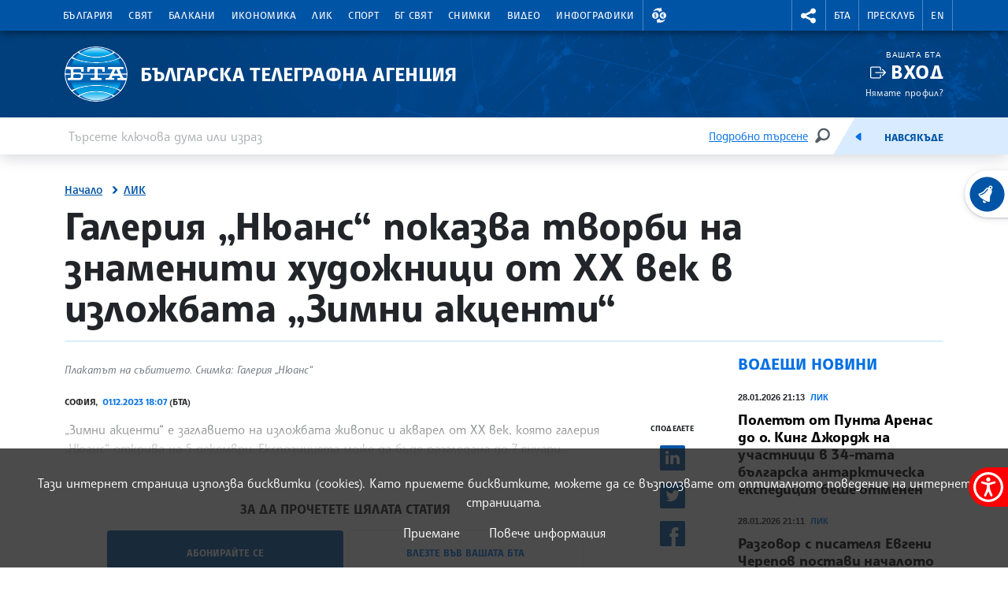

--- FILE ---
content_type: image/svg+xml
request_url: https://www.bta.bg/assets/images/svg/weather/13_cloud_rain_snow_grey.svg
body_size: 6317
content:
<svg xmlns="http://www.w3.org/2000/svg" viewBox="0 0 500 500" fill="#666666">
<path transform="translate(-20, 450) scale(1, -1)" d="M430.08 130.539c0 -33.9043 -27.582 -61.4902 -61.4912 -61.4902c-1.01855 0 -2.10449 0.0302734 -3.29785 0.0966797h-22.7939c-0.44043 -0.0566406 -0.880859 -0.0966797 -1.33105 -0.0966797s-0.890625 0.0400391 -1.33105 0.0966797h-0.255859l0.00488281 0.0410156
c-4.97656 0.757812 -8.78613 5.04297 -8.78613 10.2295c0 5.72461 4.63867 10.3682 10.3633 10.3682c0.163086 0 0.327148 -0.0205078 0.496094 -0.0253906v0.00488281h24.2129l0.291992 -0.015625c0.920898 -0.0507812 1.71484 -0.0761719 2.42676 -0.0761719
c22.5332 0 40.8682 18.3291 40.8682 40.8623c0 19.5693 -13.9316 36.4492 -33.1318 40.1201l-9.25684 1.77734l0.936523 9.37402c0.333008 3.39551 0.511719 6.83594 0.511719 10.2402c0 56.3975 -45.8848 102.282 -102.282 102.282
c-45.6904 0 -86.1895 -30.6895 -98.498 -74.6289l-1.93066 -6.8916l-7.13184 -0.604492c-31.4727 -2.6416 -56.1309 -29.4805 -56.1309 -61.1016c0 -27.7607 18.5605 -51.2207 43.9043 -58.7471c4.65918 -1.01855 8.14551 -5.16113 8.14551 -10.127
c0 -5.72461 -4.63867 -10.3633 -10.3623 -10.3633c-1.41797 0 -2.77539 0.287109 -4.00879 0.803711c-33.6846 10.1787 -58.3018 41.4727 -58.3018 78.4336c0 20.6846 7.72656 40.4277 21.7598 55.6035c12.3291 13.3369 28.5547 22.1182 46.2539 25.1543
c16.8604 49.249 63.7236 83.0869 116.307 83.0869c67.7627 0 122.9 -55.1367 122.9 -122.9c0 -1.17188 -0.015625 -2.35547 -0.0517578 -3.53223c24.2178 -8.5459 40.9912 -31.6318 40.9912 -57.9746z"></path>
<path transform="translate(-20, 450) scale(1, -1)" fill="#85d8f7" d="M234.911 52.7666c0 -15.5957 -12.6367 -28.2314 -28.2324 -28.2314c-15.5898 0 -28.2314 12.6357 -28.2314 28.2314s12.6416 65.874 28.2314 65.874c15.5957 0 28.2324 -50.2783 28.2324 -65.874zM276.741 78.9043c15.5898 0 28.2314 -50.2783 28.2314 -65.874
s-12.6416 -28.2314 -28.2314 -28.2314c-15.5957 0 -28.2373 12.6357 -28.2373 28.2314s12.6416 65.874 28.2373 65.874zM318.224 149.57l-11.0342 -2.31934l2.69824 -3.28125c1.4082 -1.70508 1.17285 -4.23438 -0.537109 -5.65332
c-1.70996 -1.40723 -4.23926 -1.17188 -5.65234 0.533203l-5.06445 6.13379c-0.101562 0.12207 -0.183594 0.265625 -0.265625 0.393555l-11.4131 -2.39551l2.33008 -0.748047c2.37012 -0.757812 3.67578 -3.29688 2.91797 -5.66797
c-0.757812 -2.36523 -3.29688 -3.6709 -5.66211 -2.91309l-1.11621 0.358398l7.04492 -7.77246c0.107422 0.0410156 0.209961 0.0927734 0.317383 0.118164l7.68555 2.05273c2.13965 0.574219 4.3418 -0.701172 4.91504 -2.84668
c0.573242 -2.14453 -0.701172 -4.34668 -2.8418 -4.91504l-4.0293 -1.08008l7.3623 -8.12012c1.6748 -1.83789 1.53613 -4.69531 -0.306641 -6.35938c-1.84375 -1.66895 -4.69531 -1.53613 -6.36426 0.307617l-7.52637 8.28906l-1.55664 -4.87402
c-0.675781 -2.10938 -2.93945 -3.27734 -5.04883 -2.5957c-2.10938 0.675781 -3.28125 2.93359 -2.60059 5.04297l2.42188 7.57227c0.173828 0.547852 0.460938 1.0293 0.819336 1.43359l-8.20215 9.03711l0.624023 -3.1543
c0.486328 -2.4375 -1.10547 -4.80762 -3.54297 -5.29395c-2.43652 -0.486328 -4.8125 1.10059 -5.29395 3.53809l-0.255859 1.26465l-2.42188 -7.5625c0.578125 -0.271484 1.12109 -0.655273 1.55664 -1.17285l8.18164 -9.65039
c1.6123 -1.90527 1.38281 -4.76172 -0.527344 -6.37012c-1.9043 -1.61719 -4.76172 -1.38184 -6.37402 0.527344l-5.92969 6.99902l-3.69629 -11.5654c-0.762695 -2.37109 -3.30273 -3.67676 -5.66797 -2.91309c-2.37012 0.751953 -3.67578 3.29199 -2.91797 5.65234
l3.73242 11.6631l-8.91406 -2.00195c-2.4375 -0.552734 -4.85938 0.977539 -5.41699 3.41504c-0.547852 2.43164 0.977539 4.85938 3.41504 5.40723l12.3389 2.79004c0.563477 0.132812 1.12695 0.132812 1.66406 0.0615234l2.5498 7.9873l-1.32617 -1.21387
c-1.83301 -1.67871 -4.68945 -1.55664 -6.37402 0.282227c-1.6748 1.83203 -1.54688 4.68945 0.291992 6.36914l2.20117 2.01172l-11.6787 -2.45215c0.0976562 -0.599609 0.0722656 -1.22363 -0.12793 -1.83789l-2.42188 -7.57812
c-0.675781 -2.10938 -2.93359 -3.27637 -5.04785 -2.60059c-2.11523 0.675781 -3.27246 2.93848 -2.60156 5.04297l1.65918 5.18164l-11.1514 -2.33984c-2.4375 -0.517578 -4.82812 1.04395 -5.33984 3.48145c-0.512695 2.4375 1.04883 4.82812 3.47656 5.33496
l10.5625 2.22754l-2.45312 2.96973c-1.41309 1.7041 -1.16699 4.24414 0.538086 5.65234c1.70996 1.41309 4.24414 1.17773 5.65234 -0.533203l5.06348 -6.12793c0.03125 -0.03125 0.0361328 -0.0615234 0.0615234 -0.0976562l10.1172 2.12988l-0.860352 0.276367
c-2.37012 0.75293 -3.67578 3.29785 -2.91797 5.6582c0.757812 2.375 3.29688 3.68066 5.66211 2.91797l2.56055 -0.814453l-8.0127 8.83789c-0.246094 -0.118164 -0.501953 -0.220703 -0.773438 -0.296875l-7.67969 -2.04883
c-2.13574 -0.573242 -4.3418 0.702148 -4.91504 2.8418c-0.568359 2.14551 0.706055 4.35254 2.84668 4.91504l4.51562 1.21387l-7.61328 8.3916c-1.66992 1.83789 -1.53125 4.68945 0.306641 6.36426c1.84375 1.67383 4.69531 1.53613 6.36914 -0.3125l7.44531 -8.20215
l1.40234 4.37793c0.675781 2.11426 2.93359 3.28125 5.04883 2.60059c2.10938 -0.675781 3.27148 -2.93359 2.5957 -5.04297l-2.42188 -7.57227c-0.12793 -0.394531 -0.317383 -0.748047 -0.547852 -1.06543l7.61328 -8.38672l-0.333008 1.68457
c-0.486328 2.44727 1.10059 4.81836 3.53809 5.30469s4.81836 -1.10645 5.29883 -3.54297l0.246094 -1.25l2.77539 8.66309c-0.522461 0.246094 -1.00391 0.599609 -1.41309 1.06543l-8.42773 9.43066c-1.66406 1.8584 -1.5 4.7207 0.353516 6.38965
c1.86816 1.6543 4.72559 1.50098 6.38965 -0.363281l6.16895 -6.91211l3.63574 11.3359c0.757812 2.37598 3.30176 3.67578 5.66797 2.91309c2.37012 -0.75293 3.67578 -3.29199 2.91309 -5.65723l-3.56348 -11.1514l8.78027 2.23242
c2.42188 0.614258 4.87988 -0.850586 5.49414 -3.27148c0.609375 -2.42773 -0.849609 -4.87988 -3.27637 -5.49902l-12.2627 -3.1084c-0.629883 -0.158203 -1.25488 -0.168945 -1.85352 -0.0712891l-2.96484 -9.27734l1.3418 1.22363
c1.83301 1.67871 4.68945 1.5459 6.36914 -0.291992c1.6748 -1.83301 1.55176 -4.68457 -0.286133 -6.36426l-1.08594 -0.988281l10.542 2.2168c-0.0361328 0.49707 0.015625 1.00391 0.173828 1.50586l2.42676 7.57227c0.675781 2.11426 2.93457 3.27637 5.04883 2.60059
c2.10938 -0.675781 3.27637 -2.93359 2.60059 -5.04785l-1.54102 -4.80273l11.2646 2.36523c2.44141 0.517578 4.82812 -1.0498 5.33984 -3.48145c0.516602 -2.43164 -1.04492 -4.82324 -3.48145 -5.33008zM273.101 153.124
c-4.99707 1.59766 -10.3418 -1.16211 -11.9395 -6.14941c-1.59766 -4.99707 1.16211 -10.3418 6.1543 -11.9395s10.3418 1.15723 11.9395 6.14844c1.59766 4.99707 -1.16699 10.3477 -6.1543 11.9404z"></path>
</svg>